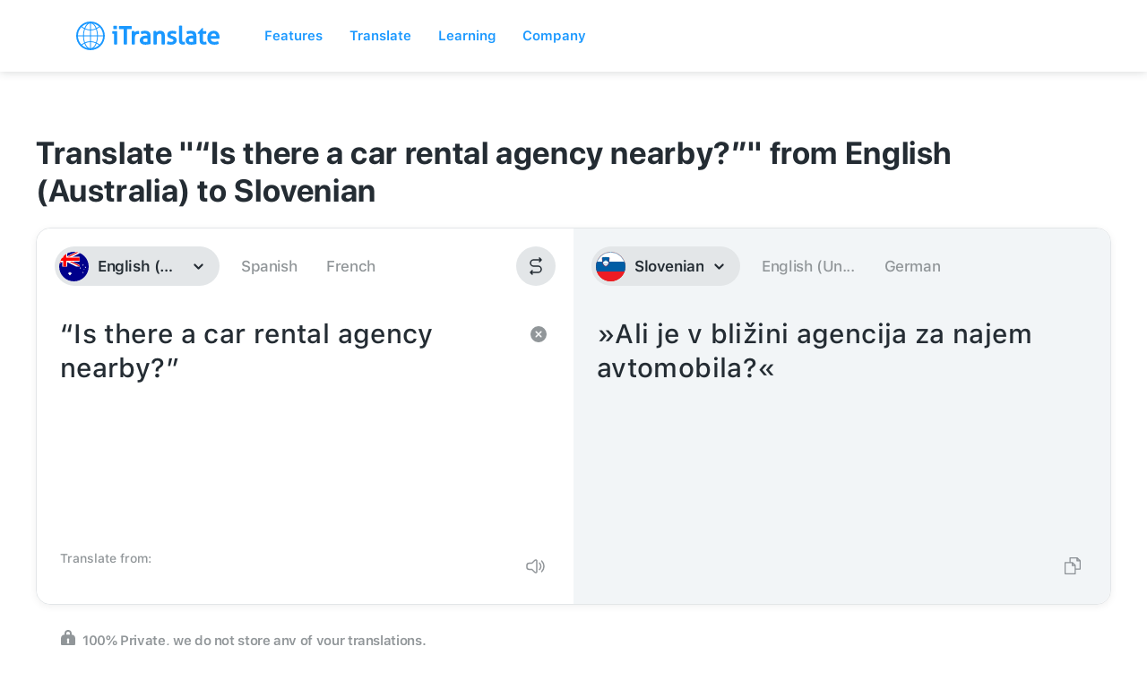

--- FILE ---
content_type: image/svg+xml
request_url: https://itranslate-webapp-production.web.app/images/sl.svg
body_size: 991
content:
<?xml version="1.0" encoding="UTF-8"?>
<svg width="180px" height="180px" viewBox="0 0 180 180" version="1.1" xmlns="http://www.w3.org/2000/svg" xmlns:xlink="http://www.w3.org/1999/xlink">
    <!-- Generator: Sketch 61 (89581) - https://sketch.com -->
    <title>Overrides/Languages/sl</title>
    <desc>Created with Sketch.</desc>
    <defs>
        <circle id="path-1" cx="90" cy="90" r="90"></circle>
        <polyline id="path-3" points="0.314 0 46.8876 0 46.8876 59.9984 0.314 59.9984"></polyline>
    </defs>
    <g id="Overrides/Languages/sl" stroke="none" stroke-width="1" fill="none" fill-rule="evenodd">
        <g id="sl">
            <mask id="mask-2" fill="white">
                <use xlink:href="#path-1"></use>
            </mask>
            <use id="Mask" fill="#DE2910" xlink:href="#path-1"></use>
            <g id="Shapes" mask="url(#mask-2)">
                <g id="Group-4">
                    <polygon id="Fill-2" fill="#005DA4" points="0 0 180 0 180 120 0 120"></polygon>
                    <polygon id="Fill-3" fill="#FFFFFF" points="0 0 180 0 180 60 0 60"></polygon>
                    <g id="Overrides/Options/Outlines/sl" stroke="#0060A4" stroke-width="3">
                        <circle id="Outline" cx="90" cy="90" r="88.5"></circle>
                    </g>
                    <polygon id="Fill-1" fill="#ED1C24" points="0 180 180 180 180 120 0 120"></polygon>
                </g>
                <g id="Group-13" transform="translate(36.400000, 30.000000)">
                    <mask id="mask-4" fill="white">
                        <use xlink:href="#path-3"></use>
                    </mask>
                    <g id="Clip-6"></g>
                    <path d="M44.9968,33.1328 L46.886,5.2392 C32.1484,-1.7452 15.0532,-1.7452 0.314,5.2392 L2.2048,33.1328 C3.0532,45.6672 11.5752,56.3672 23.6,60 C35.6264,56.3672 44.1484,45.6672 44.9968,33.1328" id="Fill-5" fill="#005DA4" mask="url(#mask-4)"></path>
                    <path d="M6.136,36.9124 C8.1608,46.0248 14.7752,53.4296 23.6,56.4672 C32.4264,53.4296 39.0408,46.0248 41.0656,36.9124 L32.3328,25.2704 L28.8408,29.9264 L23.6,19.4484 L18.3608,29.9264 L14.8688,25.2704 L6.136,36.9124" id="Fill-7" fill="#FFFFFF" mask="url(#mask-4)"></path>
                    <path d="M6.9156,39.8236 C7.6876,41.1608 8.9592,42.136 10.4516,42.536 C11.942,42.936 13.5312,42.7264 14.8688,41.9548 C16.6704,40.914 18.8892,40.914 20.6908,41.9548 C22.4908,42.9936 24.7108,42.9936 26.5108,41.9548 C28.3124,40.914 30.5312,40.914 32.3328,41.9548 C33.6704,42.7264 35.2592,42.936 36.75,42.536 C38.242,42.136 39.514,41.1608 40.286,39.8236 L40.286,41.5048 C39.514,42.8408 38.242,43.8172 36.75,44.2172 C35.2592,44.6156 33.6704,44.4064 32.3328,43.6344 C30.5312,42.5952 28.3124,42.5952 26.5108,43.6344 C24.7108,44.6752 22.4908,44.6752 20.6908,43.6344 C18.8892,42.5952 16.6704,42.5952 14.8688,43.6344 C13.5312,44.4064 11.942,44.6156 10.4516,44.2172 C8.9592,43.8172 7.6876,42.8408 6.9156,41.5048 L6.9156,39.8236 Z" id="Fill-8" fill="#005DA4" mask="url(#mask-4)"></path>
                    <path d="M6.9156,43.1844 C7.6876,44.522 8.9592,45.4968 10.4516,45.8968 C11.942,46.2968 13.5312,46.0876 14.8688,45.3156 C16.6704,44.2752 18.8892,44.2752 20.6908,45.3156 C22.4908,46.3548 24.7108,46.3548 26.5108,45.3156 C28.3124,44.2752 30.5312,44.2752 32.3328,45.3156 C33.6704,46.0876 35.2592,46.2968 36.75,45.8968 C38.242,45.4968 39.514,44.522 40.286,43.1844 L40.286,44.8656 C39.514,46.2016 38.242,47.178 36.75,47.578 C35.2592,47.9764 33.6704,47.7672 32.3328,46.9952 C30.5312,45.9564 28.3124,45.9564 26.5108,46.9952 C24.7108,48.036 22.4908,48.036 20.6908,46.9952 C18.8892,45.9564 16.6704,45.9564 14.8688,46.9952 C13.5312,47.7672 11.942,47.9764 10.4516,47.578 C8.9592,47.178 7.6876,46.2016 6.9156,44.8656 L6.9156,43.1844 Z" id="Fill-9" fill="#005DA4" mask="url(#mask-4)"></path>
                    <polygon id="Fill-10" fill="#FFDD00" mask="url(#mask-4)" points="23.6 11.4436 24.0376 12.8704 25.4908 12.536 24.4736 13.6264 25.4908 14.7188 24.0376 14.3828 23.6 15.8092 23.164 14.3828 21.7092 14.7188 22.728 13.6264 21.7092 12.536 23.164 12.8704"></polygon>
                    <polygon id="Fill-11" fill="#FFDD00" mask="url(#mask-4)" points="17.0516 2.7108 17.4876 4.1392 18.942 3.8032 17.9248 4.8952 18.942 5.986 17.4876 5.6516 17.0516 7.078 16.614 5.6516 15.1608 5.986 16.178 4.8952 15.1608 3.8032 16.614 4.1392"></polygon>
                    <polygon id="Fill-12" fill="#FFDD00" mask="url(#mask-4)" points="30.15 2.7108 30.586 4.1392 32.0408 3.8032 31.0236 4.8952 32.0408 5.986 30.586 5.6516 30.15 7.078 29.7124 5.6516 28.2592 5.986 29.2764 4.8952 28.2592 3.8032 29.7124 4.1392"></polygon>
                </g>
                <path d="M38.3484,34.4968 L40.2812,63.0204 C41.072,74.6704 48.8844,84.6608 60,88.2376 C71.1172,84.6608 78.9296,74.6704 79.7204,63.0204 L81.6532,34.4968 C82.1936,34.7532 82.7376,35 83.286,35.2376 L81.3968,63.1328 C80.5484,75.6672 72.0264,86.3656 60,89.9984 C47.9752,86.3656 39.4532,75.6672 38.6048,63.1328 L36.714,35.2376 C37.264,35 37.808,34.7532 38.3484,34.4968" id="Fill-14" fill="#ED1C24"></path>
            </g>
        </g>
    </g>
</svg>

--- FILE ---
content_type: image/svg+xml
request_url: https://itranslate-webapp-production.web.app/images/en-AU.svg
body_size: 716
content:
<?xml version="1.0" encoding="UTF-8"?>
<svg width="180px" height="180px" viewBox="0 0 180 180" version="1.1" xmlns="http://www.w3.org/2000/svg" xmlns:xlink="http://www.w3.org/1999/xlink">
    <!-- Generator: Sketch 61 (89581) - https://sketch.com -->
    <title>Overrides/Languages/en-AU</title>
    <desc>Created with Sketch.</desc>
    <defs>
        <circle id="path-1" cx="90" cy="90" r="90"></circle>
    </defs>
    <g id="Overrides/Languages/en-AU" stroke="none" stroke-width="1" fill="none" fill-rule="evenodd">
        <g id="en-AU">
            <mask id="mask-2" fill="white">
                <use xlink:href="#path-1"></use>
            </mask>
            <use id="Mask" fill="#FFFFFF" xlink:href="#path-1"></use>
            <g id="Shapes" mask="url(#mask-2)">
                <g transform="translate(-76.000000, 0.000000)">
                    <polygon id="Shape" fill="#00008B" points="0 0 360 0 360 180 0 180"></polygon>
                    <g id="Commonwealth_Star" stroke-width="1" fill="none" transform="translate(128.000000, 119.000000)">
                        <polygon id="Star7" fill="#FFFFFF" points="13.5 0 16.1033025 8.09418675 24.054725 5.0828877 19.3495674 12.1648744 26.6615268 16.5040326 18.1909889 17.2409388 19.3574306 25.6630797 13.5 19.5 7.64256945 25.6630797 8.80901115 17.2409388 0.3384732 16.5040326 7.6504326 12.1648744 2.94527505 5.0828877 10.8966975 8.09418675"></polygon>
                    </g>
                    <g id="Group" stroke-width="1" fill="none" transform="translate(200.000000, 76.000000)">
                        <g id="Star_Alpha_Crucis" transform="translate(16.400000, 45.205479)" fill="#FFFFFF">
                            <polygon id="Star7" points="4.84545455 0 5.77983854 2.93624735 8.63378343 1.84386845 6.94499625 4.41293008 9.56942342 5.9870032 6.52915627 6.25432331 6.94781851 9.30953931 4.84545455 7.0738204 2.74309058 9.30953931 3.16175282 6.25432331 0.121485667 5.9870032 2.74591285 4.41293008 1.05712566 1.84386845 3.91107055 2.93624735"></polygon>
                        </g>
                        <g id="Star_Beta_Crucis" transform="translate(0.000000, 18.082192)" fill="#FFFFFF">
                            <polygon id="Star7" points="4.84545455 0 5.77983854 2.93624735 8.63378343 1.84386845 6.94499625 4.41293008 9.56942342 5.9870032 6.52915627 6.25432331 6.94781851 9.30953931 4.84545455 7.0738204 2.74309058 9.30953931 3.16175282 6.25432331 0.121485667 5.9870032 2.74591285 4.41293008 1.05712566 1.84386845 3.91107055 2.93624735"></polygon>
                        </g>
                        <g id="Star_Gamma_Crucis" transform="translate(16.400000, 0.000000)" fill="#FFFFFF">
                            <polygon id="Star7" points="4.84545455 0 5.77983854 2.93624735 8.63378343 1.84386845 6.94499625 4.41293008 9.56942342 5.9870032 6.52915627 6.25432331 6.94781851 9.30953931 4.84545455 7.0738204 2.74309058 9.30953931 3.16175282 6.25432331 0.121485667 5.9870032 2.74591285 4.41293008 1.05712566 1.84386845 3.91107055 2.93624735"></polygon>
                        </g>
                        <g id="Star_Delta_Crucis" transform="translate(31.309091, 13.561644)" fill="#FFFFFF">
                            <polygon id="Star7" points="4.84545455 0 5.77983854 2.93624735 8.63378343 1.84386845 6.94499625 4.41293008 9.56942342 5.9870032 6.52915627 6.25432331 6.94781851 9.30953931 4.84545455 7.0738204 2.74309058 9.30953931 3.16175282 6.25432331 0.121485667 5.9870032 2.74591285 4.41293008 1.05712566 1.84386845 3.91107055 2.93624735"></polygon>
                        </g>
                        <g id="Star_Epsilon_Crucis" transform="translate(25.345455, 27.123288)" fill="#FFFFFF">
                            <polygon id="Star5" points="2.98181818 0 3.76078207 1.78816585 5.81769578 1.92929584 4.24220824 3.17557307 4.73448694 5.05096202 2.98181818 4.03303787 1.22914942 5.05096202 1.72142812 3.17557307 0.145940585 1.92929584 2.20285429 1.78816585"></polygon>
                        </g>
                    </g>
                    <g id="Group" stroke-width="1" fill="none" transform="translate(20.000000, 0.000000)">
                        <polygon id="White_Cross" fill="#FFFFFF" points="75 0 105 0 105 30 180 30 180 60 105 60 105 90 75 90 75 60 0 60 0 30 75 30"></polygon>
                        <polygon id="White_Diagonal" fill="#FFFFFF" points="0 0 20.1246119 0 180 79.937694 180 90 159.875393 90 0 10.062306"></polygon>
                        <g id="White_Diagonal_Flipped" transform="translate(90.000000, 45.000000) scale(-1, 1) translate(-90.000000, -45.000000) " fill="#FFFFFF">
                            <polygon id="White_Diagonal" points="0 0 20.1246119 0 180 79.937694 180 90 159.875393 90 0 10.062306"></polygon>
                        </g>
                        <polygon id="Red_Cross" fill="#FF0000" points="81 0 99 0 99 36 180 36 180 54 99 54 99 90 81 90 81 54 0 54 0 36 81 36"></polygon>
                        <path d="M0,0 L60,30 L46.5835917,30 L0,6.70820393 L0,0 L0,0 Z M180,0 L166.583595,0 L106.583592,30 L120,30 L180,0 L180,0 Z" id="Red_Diagonals" fill="#FF0000"></path>
                        <g id="Red_Diagonals_Rotated" transform="translate(90.000000, 75.000000) scale(-1, -1) translate(-90.000000, -75.000000) translate(0.000000, 60.000000)" fill="#FF0000">
                            <path d="M0,0 L60,30 L46.5835917,30 L0,6.70820393 L0,0 L0,0 Z M180,0 L166.583595,0 L106.583592,30 L120,30 L180,0 L180,0 Z" id="Red_Diagonals"></path>
                        </g>
                    </g>
                </g>
            </g>
        </g>
    </g>
</svg>